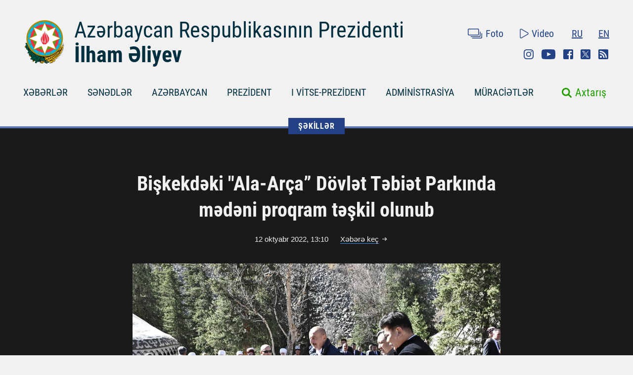

--- FILE ---
content_type: text/html; charset=UTF-8
request_url: https://president.az/az/articles/view/57548/images/4
body_size: 5995
content:
<!DOCTYPE html>
<html lang="az">
<head>
    <title>Bişkekdəki &quot;Ala-Arça” Dövlət Təbiət Parkında mədəni proqram təşkil olunub &raquo; Azərbaycan Prezidentinin Rəsmi internet səhifəsi</title>
    <meta content="IE=Edge,chrome=1" http-equiv="X-UA-Compatible"/>
    <meta charset="utf-8"/>
    <meta content="width=device-width, initial-scale=1.0" name="viewport"/>
    <link href="/manifest.json" rel="manifest"/>
    <meta content="https://static.president.az/assets/president-administration-cd9d828859c913129ca1bcc7618a9c73a4aebc5034302517f360bc44f964b10e.png" property="og:image"/>
    <link href="/favicon.ico" rel="icon" type="image/x-icon"/>
    <link rel="stylesheet" media="screen" href="https://static.president.az/assets/application-fc89c1ac0afecc2fc1476dc0392820d54f0289d89eb54c25ea19c2445ffe10f6.css"/>
    <link rel="stylesheet" media="screen" href="https://static.president.az/assets/fonts-adacd79b395fc2a70e9f3b0025bb4e627df0b9478f8d67e64794b52877f63dd4.css"/>
    <link rel="stylesheet" media="screen" href="https://static.president.az/assets/css/default.css?v=9"/>
        <style>
        .featured-twitter-feed iframe {
            position: absolute;
            left: 0;
            width: 100%;
            height: 100%;
            border: none;
        }
    </style>

</head>
<body>
<header class="main-header main-header--remove-pseudo">
    <div class="container">

        <div class="main-header_header">
            <div class="main-header_logo logo-az">
                <a href="/az"><img src="https://static.president.az/assets/svg/gerb-721e7548761107d59f6c0daa8d942f65b82dfa61030d0fe4b237f5b9bb436d18.svg" alt="logo"></a>
            </div>
            <div class="main-header_heading">
                <a class="title title-az" href="/az">Azərbaycan Respublikasının Prezidenti</a>
                <a class="name name-az" href="/az">İlham Əliyev</a>
            </div>
            <div class="main-header_top-links">
                <div class="top-row">
                    <ul class="top-row_media">
                        <li class="top-row_items"><a class="top-row_media-link top-row--media-photos" href="/az/photos">Foto</a></li>
                        <li class="top-row_items"><a class="top-row_media-link top-row--media-videos" href="/az/videos">Video</a></li>
                    </ul>
                    <ul class="top-row_lang">
                        <li class="top-row_lang-items"><a class="top-row_lang-link" href="/ru/articles/view/57548/images/4">RU</a></li><li class="top-row_lang-items"><a class="top-row_lang-link" href="/en/articles/view/57548/images/4">EN</a></li>                    </ul>
                </div>
                <div class="bottom-row">
                    <ul class="bottom-row_scn-list">
                        <li class="bottom-row_items"><a class="bottom-row_scn-link bottom-row--instagram" target="_blank" href="https://www.instagram.com/presidentaz/">Instagram</a></li><li class="bottom-row_items"><a class="bottom-row_scn-link bottom-row--youtube" target="_blank" href="https://www.youtube.com/user/presidentaz">Youtube</a></li><li class="bottom-row_items"><a class="bottom-row_scn-link bottom-row--facebook" target="_blank" href="https://www.facebook.com/PresidentIlhamAliyev">Facebook</a></li><li class="bottom-row_items"><a class="bottom-row_scn-link bottom-row--twitter" target="_blank" href="https://twitter.com/azpresident">Twitter</a></li><li class="bottom-row_items"><a class="bottom-row_scn-link bottom-row--rss" target="_blank" href="/az/rss">Rss</a></li>                    </ul>
                </div>
            </div>
        </div>

        <div class="nav-search-fixed">
            <nav class="main-header_navbar">
                <ul class="navbar_list">
                    <li class="main-header_logo">
                        <a href="/az"><img src="https://static.president.az/assets/svg/gerb-721e7548761107d59f6c0daa8d942f65b82dfa61030d0fe4b237f5b9bb436d18.svg" alt="logo"></a>
                    </li>
                    <li class="navbar_items js-padding"><span class="drop-submenu"></span><a class="navbar_link" href="/az/news">XƏBƏRLƏR</a><ul class="submenu"><li class="submenu-i"><a href="/az/news/category/meetings">Görüşlər</a></li><li class="submenu-i"><a href="/az/news/category/events">Tədbirlər</a></li><li class="submenu-i"><a href="/az/news/category/visits">Səfərlər</a></li><li class="submenu-i"><a href="/az/news/category/receptions">Qəbullar</a></li><li class="submenu-i"><a href="/az/news/category/speeches">Çıxışlar</a></li><li class="submenu-i"><a href="/az/news/category/signing">İmzalanma</a></li><li class="submenu-i"><a href="/az/news/category/press">Mətbuat Konfransları</a></li><li class="submenu-i"><a href="/az/news/category/interviews">Müsahibələr</a></li><li class="submenu-i"><a href="/az/news/category/press_info">Mətbuat xidmətinin məlumatı</a></li></ul></li><li class="navbar_items js-padding"><span class="drop-submenu"></span><a class="navbar_link" href="/az/documents">SƏNƏDLƏR</a><ul class="submenu"><li class="submenu-i"><a href="/az/documents/category/letters">Məktublar</a></li><li class="submenu-i"><a href="/az/documents/category/decrees">Fərmanlar</a></li><li class="submenu-i"><a href="/az/documents/category/orders">Sərəncamlar</a></li><li class="submenu-i"><a href="/az/documents/category/addresses">Müraciətlər</a></li><li class="submenu-i"><a href="/az/documents/category/statements">Bəyanatlar</a></li><li class="submenu-i"><a href="/az/documents/category/laws">Qanunlar</a></li></ul></li><li class="navbar_items js-padding"><span class="drop-submenu"></span><a class="navbar_link" href="/az/regions">AZƏRBAYCAN</a><ul class="submenu"><li class="submenu-i"><a href="/az/pages/view/azerbaijan/leader">Ümummilli lider</a></li><li class="submenu-i"><a href="/az/pages/view/azerbaijan/history">Tarix</a></li><li class="submenu-i"><a href="/az/regions">Ərazi</a></li><li class="submenu-i"><a href="/az/pages/view/azerbaijan/population">Əhali</a></li><li class="submenu-i"><a href="/az/pages/view/azerbaijan/constitution">Konstitusiya</a></li><li class="submenu-i"><a href="/az/pages/view/azerbaijan/symbols">Dövlət rəmzləri</a></li><li class="submenu-i"><a href="/az/pages/view/azerbaijan/holidays">Bayramlar</a></li><li class="submenu-i"><a href="/az/pages/view/azerbaijan/karabakh">Ermənistan-Azərbaycan münaqişəsi</a></li><li class="submenu-i"><a href="/az/pages/view/azerbaijan/karabakh2">Vətən müharibəsi</a></li><li class="submenu-i"><a href="/az/greatreturn">Böyük Qayıdış</a></li><li class="submenu-i"><a href="/az/pages/view/azerbaijan/memories">Qan yaddaşı</a></li><li class="submenu-i"><a href="/az/pages/view/azerbaijan/contract">Enerji layihələri</a></li><li class="submenu-i"><a href="/az/pages/view/azerbaijan/silkroad">Azərbaycan – Avrasiyanın nəqliyyat qovşağı</a></li><li class="submenu-i"><a href="/az/pages/view/azerbaijan/cop29">Azərbaycanın COP29 Sədrliyi</a></li><li class="submenu-i"><a href="/az/photos/azerbaijan">Fotoalbom</a></li><li class="submenu-i"><a href="/az/videos/azerbaijan">Video</a></li></ul></li><li class="navbar_items js-padding"><span class="drop-submenu"></span><a class="navbar_link" href="/az/pages/view/president/biography">PREZİDENT</a><ul class="submenu"><li class="submenu-i"><a href="/az/pages/view/president/power">Prezident hakimiyyəti</a></li><li class="submenu-i"><a href="/az/archive">İş qrafiki</a></li><li class="submenu-i"><a href="/az/pages/view/president/biography">Tərcümeyi-hal</a></li><li class="submenu-i"><a href="http://www.mehriban-aliyeva.az/" target="_blank">Birinci Xanım</a></li></ul></li><li class="navbar_items js-padding"><span class="drop-submenu"></span><a class="navbar_link" href="/az/pages/view/first-vice-president/biography">I VİTSE-PREZİDENT</a><ul class="submenu"><li class="submenu-i"><a href="/az/pages/view/first-vice-president/services">Birinci vitse-prezidentin Katibliyi</a></li><li class="submenu-i"><a href="/az/pages/view/first-vice-president/biography">Tərcümeyi-hal</a></li><li class="submenu-i"><a href="/az/first_vice_president_news">Xəbərlər</a></li><li class="submenu-i"><a href="/az/first_vice_president_photos">Şəkillər</a></li><li class="submenu-i"><a href="/az/first_vice_president_videos">Videolar</a></li><li class="submenu-i"><a href="/az/first_vice_president_letters">Birinci vitse-prezidentə yazırlar</a></li></ul></li><li class="navbar_items js-padding"><span class="drop-submenu"></span><a class="navbar_link" href="/az/administration">ADMİNİSTRASİYA</a><ul class="submenu"><li class="submenu-i"><a href="/az/pages/view/administration/head">Administrasiyanın rəhbəri</a></li><li class="submenu-i"><a href="/az/pages/view/administration/structure">Struktur</a></li><li class="submenu-i"><a href="/az/pages/view/administration/palace">Prezident sarayı</a></li><li class="submenu-i"><a href="/az/pages/view/administration/contacts">Əlaqə</a></li></ul></li><li class="navbar_items js-padding"><span class="drop-submenu"></span><a class="navbar_link" href="/az/letters">MÜRACİƏTLƏR</a><ul class="submenu"><li class="submenu-i"><a href="/az/letters/rules">Prezidentə məktub yazmaq</a></li><li class="submenu-i"><a href="/az/letters">Prezidentə yazırlar</a></li><li class="submenu-i"><a href="/az/letters/laws">Vətəndaşların müraciətlərinə dair qanunvericilik</a></li><li class="submenu-i"><a href="/az/pages/view/letters/reception_days">Prezident Administrasiyasının Vətəndaş Qəbulu Mərkəzində qəbul günləri</a></li><li class="submenu-i"><a href="/az/appeals/new">Qəbula yazılmaq</a></li><li class="submenu-i"><a href="/az/letters/links">Dövlət orqanlarına və digər qurumlara müraciət etmək</a></li><li class="submenu-i"><a href="/az/pages/view/letters/schedule_for_reception">Mərkəzi icra hakimiyyəti orqanları rəhbərlərinin  şəhər və rayonlarda vətəndaşların qəbulu cədvəli</a></li></ul></li>                </ul>
            </nav>
        </div>

        <div class="nav-search">
            <nav class="main-header_navbar navbar-az">
                <div id="hamburger"><span></span><span></span><span></span></div>
                <ul class="navbar_list">
                    <li class="mobile-search-field">
                        <form class="mobile_search-form" action="/az/search" accept-charset="UTF-8" method="get">
                            <input type="search" name="q" value="" id="mobile_search-field" class="mobile_search-field" placeholder="Axtarış"/>
                            <span class="mobile_search-icon"></span>
                        </form>
                    </li>

                    <li class="navbar_items js-padding"><span class="drop-submenu"></span><a class="navbar_link navbar_link-az" href="/az/news">XƏBƏRLƏR</a><ul class="submenu"><li class="submenu-i"><a href="/az/news/category/meetings">Görüşlər</a></li><li class="submenu-i"><a href="/az/news/category/events">Tədbirlər</a></li><li class="submenu-i"><a href="/az/news/category/visits">Səfərlər</a></li><li class="submenu-i"><a href="/az/news/category/receptions">Qəbullar</a></li><li class="submenu-i"><a href="/az/news/category/speeches">Çıxışlar</a></li><li class="submenu-i"><a href="/az/news/category/signing">İmzalanma</a></li><li class="submenu-i"><a href="/az/news/category/press">Mətbuat Konfransları</a></li><li class="submenu-i"><a href="/az/news/category/interviews">Müsahibələr</a></li><li class="submenu-i"><a href="/az/news/category/press_info">Mətbuat xidmətinin məlumatı</a></li></ul></li><li class="navbar_items js-padding"><span class="drop-submenu"></span><a class="navbar_link navbar_link-az" href="/az/documents">SƏNƏDLƏR</a><ul class="submenu"><li class="submenu-i"><a href="/az/documents/category/letters">Məktublar</a></li><li class="submenu-i"><a href="/az/documents/category/decrees">Fərmanlar</a></li><li class="submenu-i"><a href="/az/documents/category/orders">Sərəncamlar</a></li><li class="submenu-i"><a href="/az/documents/category/addresses">Müraciətlər</a></li><li class="submenu-i"><a href="/az/documents/category/statements">Bəyanatlar</a></li><li class="submenu-i"><a href="/az/documents/category/laws">Qanunlar</a></li></ul></li><li class="navbar_items js-padding"><span class="drop-submenu"></span><a class="navbar_link navbar_link-az" href="/az/regions">AZƏRBAYCAN</a><ul class="submenu"><li class="submenu-i"><a href="/az/pages/view/azerbaijan/leader">Ümummilli lider</a></li><li class="submenu-i"><a href="/az/pages/view/azerbaijan/history">Tarix</a></li><li class="submenu-i"><a href="/az/regions">Ərazi</a></li><li class="submenu-i"><a href="/az/pages/view/azerbaijan/population">Əhali</a></li><li class="submenu-i"><a href="/az/pages/view/azerbaijan/constitution">Konstitusiya</a></li><li class="submenu-i"><a href="/az/pages/view/azerbaijan/symbols">Dövlət rəmzləri</a></li><li class="submenu-i"><a href="/az/pages/view/azerbaijan/holidays">Bayramlar</a></li><li class="submenu-i"><a href="/az/pages/view/azerbaijan/karabakh">Ermənistan-Azərbaycan münaqişəsi</a></li><li class="submenu-i"><a href="/az/pages/view/azerbaijan/karabakh2">Vətən müharibəsi</a></li><li class="submenu-i"><a href="/az/greatreturn">Böyük Qayıdış</a></li><li class="submenu-i"><a href="/az/pages/view/azerbaijan/memories">Qan yaddaşı</a></li><li class="submenu-i"><a href="/az/pages/view/azerbaijan/contract">Enerji layihələri</a></li><li class="submenu-i"><a href="/az/pages/view/azerbaijan/silkroad">Azərbaycan – Avrasiyanın nəqliyyat qovşağı</a></li><li class="submenu-i"><a href="/az/pages/view/azerbaijan/cop29">Azərbaycanın COP29 Sədrliyi</a></li><li class="submenu-i"><a href="/az/photos/azerbaijan">Fotoalbom</a></li><li class="submenu-i"><a href="/az/videos/azerbaijan">Video</a></li></ul></li><li class="navbar_items js-padding"><span class="drop-submenu"></span><a class="navbar_link navbar_link-az" href="/az/pages/view/president/biography">PREZİDENT</a><ul class="submenu"><li class="submenu-i"><a href="/az/pages/view/president/power">Prezident hakimiyyəti</a></li><li class="submenu-i"><a href="/az/archive">İş qrafiki</a></li><li class="submenu-i"><a href="/az/pages/view/president/biography">Tərcümeyi-hal</a></li><li class="submenu-i"><a href="http://www.mehriban-aliyeva.az/" target="_blank">Birinci Xanım</a></li></ul></li><li class="navbar_items js-padding"><span class="drop-submenu"></span><a class="navbar_link navbar_link-az" href="/az/pages/view/first-vice-president/biography">I VİTSE-PREZİDENT</a><ul class="submenu"><li class="submenu-i"><a href="/az/pages/view/first-vice-president/services">Birinci vitse-prezidentin Katibliyi</a></li><li class="submenu-i"><a href="/az/pages/view/first-vice-president/biography">Tərcümeyi-hal</a></li><li class="submenu-i"><a href="/az/first_vice_president_news">Xəbərlər</a></li><li class="submenu-i"><a href="/az/first_vice_president_photos">Şəkillər</a></li><li class="submenu-i"><a href="/az/first_vice_president_videos">Videolar</a></li><li class="submenu-i"><a href="/az/first_vice_president_letters">Birinci vitse-prezidentə yazırlar</a></li></ul></li><li class="navbar_items js-padding"><span class="drop-submenu"></span><a class="navbar_link navbar_link-az" href="/az/administration">ADMİNİSTRASİYA</a><ul class="submenu"><li class="submenu-i"><a href="/az/pages/view/administration/head">Administrasiyanın rəhbəri</a></li><li class="submenu-i"><a href="/az/pages/view/administration/structure">Struktur</a></li><li class="submenu-i"><a href="/az/pages/view/administration/palace">Prezident sarayı</a></li><li class="submenu-i"><a href="/az/pages/view/administration/contacts">Əlaqə</a></li></ul></li><li class="navbar_items js-padding"><span class="drop-submenu"></span><a class="navbar_link navbar_link-az" href="/az/letters">MÜRACİƏTLƏR</a><ul class="submenu"><li class="submenu-i"><a href="/az/letters/rules">Prezidentə məktub yazmaq</a></li><li class="submenu-i"><a href="/az/letters">Prezidentə yazırlar</a></li><li class="submenu-i"><a href="/az/letters/laws">Vətəndaşların müraciətlərinə dair qanunvericilik</a></li><li class="submenu-i"><a href="/az/pages/view/letters/reception_days">Prezident Administrasiyasının Vətəndaş Qəbulu Mərkəzində qəbul günləri</a></li><li class="submenu-i"><a href="/az/appeals/new">Qəbula yazılmaq</a></li><li class="submenu-i"><a href="/az/letters/links">Dövlət orqanlarına və digər qurumlara müraciət etmək</a></li><li class="submenu-i"><a href="/az/pages/view/letters/schedule_for_reception">Mərkəzi icra hakimiyyəti orqanları rəhbərlərinin  şəhər və rayonlarda vətəndaşların qəbulu cədvəli</a></li></ul></li>
                    <li class="mobile_nav-photo"><a href="/az/photos">Foto</a></li>
                    <li class="mobile_nav-video"><a href="/az/videos">Video</a></li>
                    <li class="mobile_nav-lang"><a href="/en/articles/view/57548/images/4">In English</a></li><li class="mobile_nav-lang"><a href="/ru/articles/view/57548/images/4">По-русски</a></li>                    <li class="mobile_social-links">
                    <a class="mobile_scn instagram" target="_blank" href="https://www.instagram.com/presidentaz/">Instagram</a><a class="mobile_scn youtube" target="_blank" href="https://www.youtube.com/user/presidentaz">Youtube</a><a class="mobile_scn facebook" target="_blank" href="https://www.facebook.com/PresidentIlhamAliyev">Facebook</a><a class="mobile_scn twitter" target="_blank" href="https://twitter.com/azpresident">Twitter</a><a class="mobile_scn rss" target="_blank" href="/az/rss">Rss</a>                    </li>
                </ul>
            </nav>
            <form class="main-header_search-form" action="/az/search" accept-charset="UTF-8" method="get">
                <input type="search" name="q" value="" id="search-field" class="search-field">
                <label class="search-label" for="search-field">Axtarış</label>
            </form>
        </div>

        
    </div>
</header>
<div class="main-content_photos main-content_events">
    <div class="container">
        <div class="breadcrumbs">
            <ul class="breadcrumbs_list">
            
                <li class="breadcrumbs_item"><a class="breadcrumbs_link " href="/az/photos">ŞƏKİLLƏR</a></li>
                            </ul>
        </div>

        <div class="photos_slider">
            <h1 class="slider_heading">Bişkekdəki &quot;Ala-Arça” Dövlət Təbiət Parkında mədəni proqram təşkil olunub</h1>
            <div class="slider_date-link">
                <span class="slider_date">12 oktyabr 2022, 13:10</span>
                <a class="slider_link" href="https://president.az/az/articles/view/57548">Xəbərə keç</a>
            </div>
                            <div class="slider_images fotorama" data-nav="thumbs" data-ratio="490/323" data-thumbheight="80" data-thumbwidth="119" data-width="100%">
                    <img src="https://static.president.az/upload/1960x1292/2022/10/12/1665581879_efa1c23c520b429010bd6002fc8382c1.jpg" alt="slider-photo"><img src="https://static.president.az/upload/1960x1292/2022/10/12/1665581880_a466680388281fcd277b68d19c119cc4.jpg" alt="slider-photo"><img src="https://static.president.az/upload/1960x1292/2022/10/12/1665568062_85843fe6635ab51eeaa1745acadb09c2.jpg" alt="slider-photo"><img src="https://static.president.az/upload/1960x1292/2022/10/12/1665568063_256f316edc716b5cfbb101d60d186c9d.jpg" alt="slider-photo"><img src="https://static.president.az/upload/1960x1292/2022/10/12/1665568065_2369f5498dea645e4edba15fc890e7f3.jpg" alt="slider-photo"><img src="https://static.president.az/upload/1960x1292/2022/10/12/1665568066_6ed4794086afc6fbaf462e6f62c5bbfa.jpg" alt="slider-photo"><img src="https://static.president.az/upload/1960x1292/2022/10/12/1665568067_4aaa91cf6bfca130b1cdabe70f0e3043.jpg" alt="slider-photo"><img src="https://static.president.az/upload/1960x1292/2022/10/12/1665568068_b27960060facb52cc1ef5de13cca83eb.jpg" alt="slider-photo">                </div>
                            <div class="slider_links">
                <a class="slider_scn slider--fb fb-xfbml-parse-ignore" href="https://www.facebook.com/sharer/sharer.php?u=https://president.az/az/articles/view/57548/images" target="_blank"></a>
                <a class="slider_scn slider--twr" data-show-count="false" href="https://twitter.com/share?url=https://president.az/az/articles/view/57548/images" target="_blank"></a>
                <a class="slider_scn slider--telegram" href="https://t.me/share/url?url=https://president.az/az/articles/view/57548/images"></a>
                <a class="slider_scn slider--whatsapp" href="https://api.whatsapp.com/send?text=https://president.az/az/articles/view/57548/images"></a>
                <a class="slider_scn slider--print" href="https://president.az/az/articles/view/57548/print"></a>
            </div>
        </div>

        <div class="photos_gallery" id="js-gallery">
            <div class="gallery_row">
                    <div class="gallery_item">
                        <a class="gallery_link" href="/az/articles/view/70725/images">
                            <div class="gallery_item-img">
                                <img src="https://static.president.az/upload/352x200/2025/12/08/ec9a740bf379c389173d2aea8ece96b5_5615117.jpg" alt="Azərbaycan və Slovakiya prezidentləri Bratislavada Devin qəsrində olublar">
                            </div>
                            <p class="gallery_item-title">Azərbaycan və Slovakiya prezidentləri Bratislavada Devin qəsrində olublar</p>
                        </a>
                    </div>
                    
                    <div class="gallery_item">
                        <a class="gallery_link" href="/az/articles/view/70724/images">
                            <div class="gallery_item-img">
                                <img src="https://static.president.az/upload/352x200/2025/12/08/1977932204ca4252707be47d88a30e65_9953990.jpg" alt="Azərbaycan və Slovakiya prezidentləri Bratislavada “Azadlıq Qapısı” abidəsini ziyarət ediblər">
                            </div>
                            <p class="gallery_item-title">Azərbaycan və Slovakiya prezidentləri Bratislavada “Azadlıq Qapısı” abidəsini ziyarət ediblər</p>
                        </a>
                    </div>
                    
                    <div class="gallery_item">
                        <a class="gallery_link" href="/az/articles/view/70723/images">
                            <div class="gallery_item-img">
                                <img src="https://static.president.az/upload/352x200/2025/12/08/5a86878d5b365919ee786232c6b4b1b3_9039045.jpg" alt="Azərbaycan və Slovakiya prezidentləri mətbuata bəyanatlarla çıxış ediblər">
                            </div>
                            <p class="gallery_item-title">Azərbaycan və Slovakiya prezidentləri mətbuata bəyanatlarla çıxış ediblər</p>
                        </a>
                    </div>
                    
                    <div class="gallery_item">
                        <a class="gallery_link" href="/az/articles/view/70722/images">
                            <div class="gallery_item-img">
                                <img src="https://static.president.az/upload/352x200/2025/12/08/1a5314c13ce119f1b16bac9e960be83f_7911735.jpg" alt="İlham Əliyevin Slovakiya Prezidenti ilə geniş tərkibdə görüşü olub">
                            </div>
                            <p class="gallery_item-title">İlham Əliyevin Slovakiya Prezidenti ilə geniş tərkibdə görüşü olub</p>
                        </a>
                    </div>
                    </div><div class="gallery_row">
                    <div class="gallery_item">
                        <a class="gallery_link" href="/az/articles/view/70721/images">
                            <div class="gallery_item-img">
                                <img src="https://static.president.az/upload/352x200/2025/12/08/d51f9f0e020ce1241c71243237029803_1960039.jpg" alt="İlham Əliyevin Slovakiya Prezidenti ilə təkbətək görüşü olub">
                            </div>
                            <p class="gallery_item-title">İlham Əliyevin Slovakiya Prezidenti ilə təkbətək görüşü olub</p>
                        </a>
                    </div>
                    
                    <div class="gallery_item">
                        <a class="gallery_link" href="/az/articles/view/70719/images">
                            <div class="gallery_item-img">
                                <img src="https://static.president.az/upload/352x200/2025/12/08/e1875b8f0f618473516637ab14dca688_7973666.jpg" alt="İlham Əliyevin Bratislavada rəsmi qarşılanma mərasimi olub">
                            </div>
                            <p class="gallery_item-title">İlham Əliyevin Bratislavada rəsmi qarşılanma mərasimi olub</p>
                        </a>
                    </div>
                    
                    <div class="gallery_item">
                        <a class="gallery_link" href="/az/articles/view/70718/images">
                            <div class="gallery_item-img">
                                <img src="https://static.president.az/upload/352x200/2025/12/08/98799b2f734a8c914e7960d46267f2fb_8765646.jpg" alt="İlham Əliyev Slovakiyaya rəsmi səfərə gəlib">
                            </div>
                            <p class="gallery_item-title">İlham Əliyev Slovakiyaya rəsmi səfərə gəlib</p>
                        </a>
                    </div>
                    
                    <div class="gallery_item">
                        <a class="gallery_link" href="/az/articles/view/70710/images">
                            <div class="gallery_item-img">
                                <img src="https://static.president.az/upload/352x200/2025/12/08/90f0431c1f5aa4864fc8185d5e7efd53_4229579.jpg" alt="İlham Əliyev İranın xarici işlər nazirinin rəhbərlik etdiyi nümayəndə heyətini qəbul edib">
                            </div>
                            <p class="gallery_item-title">İlham Əliyev İranın xarici işlər nazirinin rəhbərlik etdiyi nümayəndə heyətini qəbul edib</p>
                        </a>
                    </div>
                    </div><div class="gallery_row">
                    <div class="gallery_item">
                        <a class="gallery_link" href="/az/articles/view/70708/images">
                            <div class="gallery_item-img">
                                <img src="https://static.president.az/upload/352x200/2025/12/07/6101f225d2b3a21169c0d03f578a5f91_5669672.jpg" alt="İlham Əliyev Qırğızıstan nümayəndə heyətini qəbul edib">
                            </div>
                            <p class="gallery_item-title">İlham Əliyev Qırğızıstan nümayəndə heyətini qəbul edib</p>
                        </a>
                    </div>
                    
                    <div class="gallery_item">
                        <a class="gallery_link" href="/az/articles/view/70691/images">
                            <div class="gallery_item-img">
                                <img src="https://static.president.az/upload/352x200/2025/12/04/82f9fbe4714cd847313b0db98bdd9476_5265010.jpg" alt="İlham Əliyev Birləşmiş Krallığın müdafiə üzrə dövlət nazirini qəbul edib">
                            </div>
                            <p class="gallery_item-title">İlham Əliyev Birləşmiş Krallığın müdafiə üzrə dövlət nazirini qəbul edib</p>
                        </a>
                    </div>
                    
                    <div class="gallery_item">
                        <a class="gallery_link" href="/az/articles/view/70655/images">
                            <div class="gallery_item-img">
                                <img src="https://static.president.az/upload/352x200/2025/11/27/c5d1dae5944bb067823c092ad3e882e9_1273305.jpg" alt="İlham Əliyev “AZWOOL” mineral daş yunu zavodunun açılışında iştirak edib">
                            </div>
                            <p class="gallery_item-title">İlham Əliyev “AZWOOL” mineral daş yunu zavodunun açılışında iştirak edib</p>
                        </a>
                    </div>
                    
                    <div class="gallery_item">
                        <a class="gallery_link" href="/az/articles/view/70631/images">
                            <div class="gallery_item-img">
                                <img src="https://static.president.az/upload/352x200/2025/11/22/416937ba76cdca8c359a73ad9d63135b_1367519.jpg" alt="İlham Əliyev dərman preparatları istehsalı müəssisəsinin açılışında iştirak edib">
                            </div>
                            <p class="gallery_item-title">İlham Əliyev dərman preparatları istehsalı müəssisəsinin açılışında iştirak edib</p>
                        </a>
                    </div>
                    </div>        </div>
        <div class="gallery_load-more-row"><a class="gallery_load-more-btn" id="js-load-more" href="/az/articles/view/57548/images/5" data-title="Digər şəkillər">Digər şəkillər</a></div>
    </div>
</div>
<footer class="main-footer">
    <div class="container">
        <nav class="nav_list">

            
                        <div class="nav_columns">
                            <li class="nav_item">
                                <a class="nav_link" href="/az/regions">AZƏRBAYCAN</a>
                                <ul class="submenu"><li class="submenu_item"><a class="submenu_link" href="/az/pages/view/azerbaijan/leader">Ümummilli lider</a></li><li class="submenu_item"><a class="submenu_link" href="/az/pages/view/azerbaijan/history">Tarix</a></li><li class="submenu_item"><a class="submenu_link" href="/az/regions">Ərazi</a></li><li class="submenu_item"><a class="submenu_link" href="/az/pages/view/azerbaijan/population">Əhali</a></li><li class="submenu_item"><a class="submenu_link" href="/az/pages/view/azerbaijan/constitution">Konstitusiya</a></li><li class="submenu_item"><a class="submenu_link" href="/az/pages/view/azerbaijan/symbols">Dövlət rəmzləri</a></li><li class="submenu_item"><a class="submenu_link" href="/az/pages/view/azerbaijan/holidays">Bayramlar</a></li><li class="submenu_item"><a class="submenu_link" href="/az/pages/view/azerbaijan/karabakh">Ermənistan-Azərbaycan münaqişəsi</a></li><li class="submenu_item"><a class="submenu_link" href="/az/pages/view/azerbaijan/karabakh2">Vətən müharibəsi</a></li><li class="submenu_item"><a class="submenu_link" href="/az/greatreturn">Böyük Qayıdış</a></li><li class="submenu_item"><a class="submenu_link" href="/az/pages/view/azerbaijan/memories">Qan yaddaşı</a></li><li class="submenu_item"><a class="submenu_link" href="/az/pages/view/azerbaijan/contract">Enerji layihələri</a></li><li class="submenu_item"><a class="submenu_link" href="/az/pages/view/azerbaijan/silkroad">Azərbaycan – Avrasiyanın nəqliyyat qovşağı</a></li><li class="submenu_item"><a class="submenu_link" href="/az/pages/view/azerbaijan/cop29">Azərbaycanın COP29 Sədrliyi</a></li><li class="submenu_item"><a class="submenu_link" href="/az/photos/azerbaijan">Fotoalbom</a></li><li class="submenu_item"><a class="submenu_link" href="/az/videos/azerbaijan">Video</a></li></ul>                            </li>
                        </div>
                        
                        <div class="nav_columns">
                            <li class="nav_item">
                                <a class="nav_link" href="/az/pages/view/president/biography">PREZİDENT</a>
                                <ul class="submenu"><li class="submenu_item"><a class="submenu_link" href="/az/pages/view/president/power">Prezident hakimiyyəti</a></li><li class="submenu_item"><a class="submenu_link" href="/az/archive">İş qrafiki</a></li><li class="submenu_item"><a class="submenu_link" href="/az/pages/view/president/biography">Tərcümeyi-hal</a></li><li class="submenu_item"><a class="submenu_link" href="http://www.mehriban-aliyeva.az/">Birinci Xanım</a></li></ul>                            </li>
                        </div>
                        
                        <div class="nav_columns">
                            <li class="nav_item">
                                <a class="nav_link" href="/az/pages/view/first-vice-president/biography">I VİTSE-PREZİDENT</a>
                                <ul class="submenu"><li class="submenu_item"><a class="submenu_link" href="/az/pages/view/first-vice-president/services">Birinci vitse-prezidentin Katibliyi</a></li><li class="submenu_item"><a class="submenu_link" href="/az/pages/view/first-vice-president/biography">Tərcümeyi-hal</a></li><li class="submenu_item"><a class="submenu_link" href="/az/first_vice_president_news">Xəbərlər</a></li><li class="submenu_item"><a class="submenu_link" href="/az/first_vice_president_photos">Şəkillər</a></li><li class="submenu_item"><a class="submenu_link" href="/az/first_vice_president_videos">Videolar</a></li><li class="submenu_item"><a class="submenu_link" href="/az/first_vice_president_letters">Birinci vitse-prezidentə yazırlar</a></li></ul>                            </li>
                        </div>
                        
                        <div class="nav_columns">
                            <li class="nav_item">
                                <a class="nav_link" href="/az/administration">ADMİNİSTRASİYA</a>
                                <ul class="submenu"><li class="submenu_item"><a class="submenu_link" href="/az/pages/view/administration/head">Administrasiyanın rəhbəri</a></li><li class="submenu_item"><a class="submenu_link" href="/az/pages/view/administration/structure">Struktur</a></li><li class="submenu_item"><a class="submenu_link" href="/az/pages/view/administration/palace">Prezident sarayı</a></li><li class="submenu_item"><a class="submenu_link" href="/az/pages/view/administration/contacts">Əlaqə</a></li></ul>                            </li>
                        </div>
                        
                        <div class="nav_columns">
                            <li class="nav_item">
                                <a class="nav_link" href="/az/letters">MÜRACİƏTLƏR</a>
                                <ul class="submenu"><li class="submenu_item"><a class="submenu_link" href="/az/letters/rules">Prezidentə məktub yazmaq</a></li><li class="submenu_item"><a class="submenu_link" href="/az/letters">Prezidentə yazırlar</a></li><li class="submenu_item"><a class="submenu_link" href="/az/letters/laws">Vətəndaşların müraciətlərinə dair qanunvericilik</a></li><li class="submenu_item"><a class="submenu_link" href="/az/pages/view/letters/reception_days">Prezident Administrasiyasının Vətəndaş Qəbulu Mərkəzində qəbul günləri</a></li><li class="submenu_item"><a class="submenu_link" href="/az/appeals/new">Qəbula yazılmaq</a></li><li class="submenu_item"><a class="submenu_link" href="/az/letters/links">Dövlət orqanlarına və digər qurumlara müraciət etmək</a></li><li class="submenu_item"><a class="submenu_link" href="/az/pages/view/letters/schedule_for_reception">Mərkəzi icra hakimiyyəti orqanları rəhbərlərinin  şəhər və rayonlarda vətəndaşların qəbulu cədvəli</a></li></ul>                                        <ul class="scn-list">
                                            <li class="scn-list_item"><a target="_blank" class="scn-list_link scn-list--instagram" href="https://www.instagram.com/presidentaz/">Instagram</a></li><li class="scn-list_item"><a target="_blank" class="scn-list_link scn-list--youtube" href="https://www.youtube.com/user/presidentaz">Youtube</a></li><li class="scn-list_item"><a target="_blank" class="scn-list_link scn-list--facebook" href="https://www.facebook.com/PresidentIlhamAliyev">Facebook</a></li><li class="scn-list_item"><a target="_blank" class="scn-list_link scn-list--twitter" href="https://twitter.com/azpresident">Twitter</a></li><li class="scn-list_item"><a target="_blank" class="scn-list_link scn-list--rss" href="/az/rss">Rss</a></li>                                        </ul>
                                                                    </li>
                        </div>
                                </nav>
    </div>
    <div class="bottom-row">
        <div class="container">
            <div class="pa-logo"><img src="https://static.president.az/assets/svg/footer-logo-93d172f1f9c7c242640fc1ccba1544f0b6aa75eec77f0f8c234eeae8a2a39659.svg" alt="logo">
            </div>
            <div class="copyright-info"><p>© 2010-2026 Azərbaycan Respublikası Prezidentinin rəsmi internet saytı. Müəllif hüquqları qorunur.</p>
<p>Saytın idarəetməsi Azərbaycan Respublikası Prezidentinin Mətbuat Katibinin xidməti və Azərbaycan Respublikası Prezidentinin Administrasiyasının Qeyri-hökumət təşkilatları ilə iş və kommunikasiya şöbəsi tərəfindən həyata keçirilir.</p></div>
            <div class="footer-links">
                <ul class="footer-links_list">
                    <li class="footer-links_item"><a class="footer-links_link" href="/az/pages/view/site_info/faq">FAQ</a></li><li class="footer-links_item"><a class="footer-links_link" href="/az/pages/view/site_info/about">Sayt haqqında</a></li><li class="footer-links_item"><a class="footer-links_link" href="http://archive.president.az">2007-2010-cu illərin materialları</a></li>                </ul>
            </div>
        </div>
    </div>
</footer>

<script src="https://static.president.az/assets/js/jquery-3.6.0.min.js"></script>
<script src="https://static.president.az/assets/js/application-5482e96fde194d832d2f9b17e4cb0520acb5d0b206da7ddb8d46cbfc0d0ca22f.js?v=1"></script>

<!-- BEGIN PAGE LEVEL SCRIPTS -->
<script src="https://static.president.az/assets/js/pages/articles_list.js"></script><!-- Global site tag (gtag.js) - Google Analytics -->
<script async src="https://www.googletagmanager.com/gtag/js?id=UA-109829466-1"></script>
<script>
    window.dataLayer = window.dataLayer || [];
    function gtag(){dataLayer.push(arguments);}
    gtag('js', new Date());

    gtag('config', 'UA-109829466-1');
</script>
</body>
</html>

--- FILE ---
content_type: image/svg+xml
request_url: https://static.president.az/assets/svg/icon-rss-87b1eb1f6f8e06b77c99f152305fb5522c57bb76d816099e63517b9ee7e5ef2a.svg
body_size: 568
content:
<svg xmlns="http://www.w3.org/2000/svg" width="20" height="20" viewBox="0 0 20 20">
    <path fill="#224285" fill-rule="nonzero" d="M17.857 0H2.143C.959 0 0 .96 0 2.143v15.714C0 19.041.96 20 2.143 20h15.714C19.041 20 20 19.04 20 17.857V2.143C20 .959 19.04 0 17.857 0zM5 17.143a2.143 2.143 0 1 1 0-4.286 2.143 2.143 0 0 1 0 4.286zm7.033 0H10.5a.51.51 0 0 1-.51-.475 7.145 7.145 0 0 0-6.658-6.657.51.51 0 0 1-.475-.51V7.966a.51.51 0 0 1 .536-.51 9.696 9.696 0 0 1 9.15 9.15.51.51 0 0 1-.51.536zm4.6 0h-1.534a.512.512 0 0 1-.51-.493C14.34 10.555 9.446 5.66 3.35 5.41a.512.512 0 0 1-.493-.51V3.369a.51.51 0 0 1 .526-.51c7.493.268 13.492 6.303 13.76 13.759a.51.51 0 0 1-.51.526z"/>
</svg>


--- FILE ---
content_type: image/svg+xml
request_url: https://static.president.az/assets/svg/icon-share-print-7da6fc872f5d31b78301b31718b01f4dfb1074adb00ab9f3f70569d8e0b41979.svg
body_size: 1041
content:
<svg xmlns="http://www.w3.org/2000/svg" width="36" height="36" viewBox="0 0 36 36">
    <g fill="none" fill-rule="evenodd">
        <path fill="#FFF" d="M4 0h27.887a4 4 0 0 1 3.999 4.111l-.778 28A4 4 0 0 1 31.11 36H4a4 4 0 0 1-4-4V4a4 4 0 0 1 4-4z"/>
        <path fill="#666" d="M4 0h28a4 4 0 0 1 4 4v28a4 4 0 0 1-4 4H4a4 4 0 0 1-4-4V4a4 4 0 0 1 4-4zm21.313 15.375V9.999c0-.312-.123-.61-.342-.83l-2.832-2.827a1.171 1.171 0 0 0-.83-.342h-9.45c-.644 0-1.171.527-1.171 1.172v8.203A4.689 4.689 0 0 0 6 20.063v6.64c0 .645.527 1.172 1.172 1.172h3.516v1.953c0 .645.527 1.172 1.171 1.172h12.282c.644 0 1.172-.527 1.172-1.172v-1.953h3.515c.645 0 1.172-.527 1.172-1.172v-6.64c0-2.588-2.1-4.688-4.688-4.688zM12.25 7.562h8.902l2.598 2.598v8.34h-11.5V7.562zm11.5 21.875h-11.5V24.75h11.5v4.688zm4.688-3.125h-3.125V24.36c0-.644-.528-1.172-1.172-1.172H11.859c-.644 0-1.171.528-1.171 1.172v1.953H7.562v-6.25a3.128 3.128 0 0 1 3.125-3.125v1.954c0 .644.528 1.172 1.172 1.172h12.282c.644 0 1.172-.528 1.172-1.172v-1.953a3.128 3.128 0 0 1 3.125 3.125v6.25zm-1.368-5.468a.98.98 0 0 1-.976.976.98.98 0 0 1-.977-.976.98.98 0 0 1 .977-.977.98.98 0 0 1 .976.977z"/>
    </g>
</svg>
